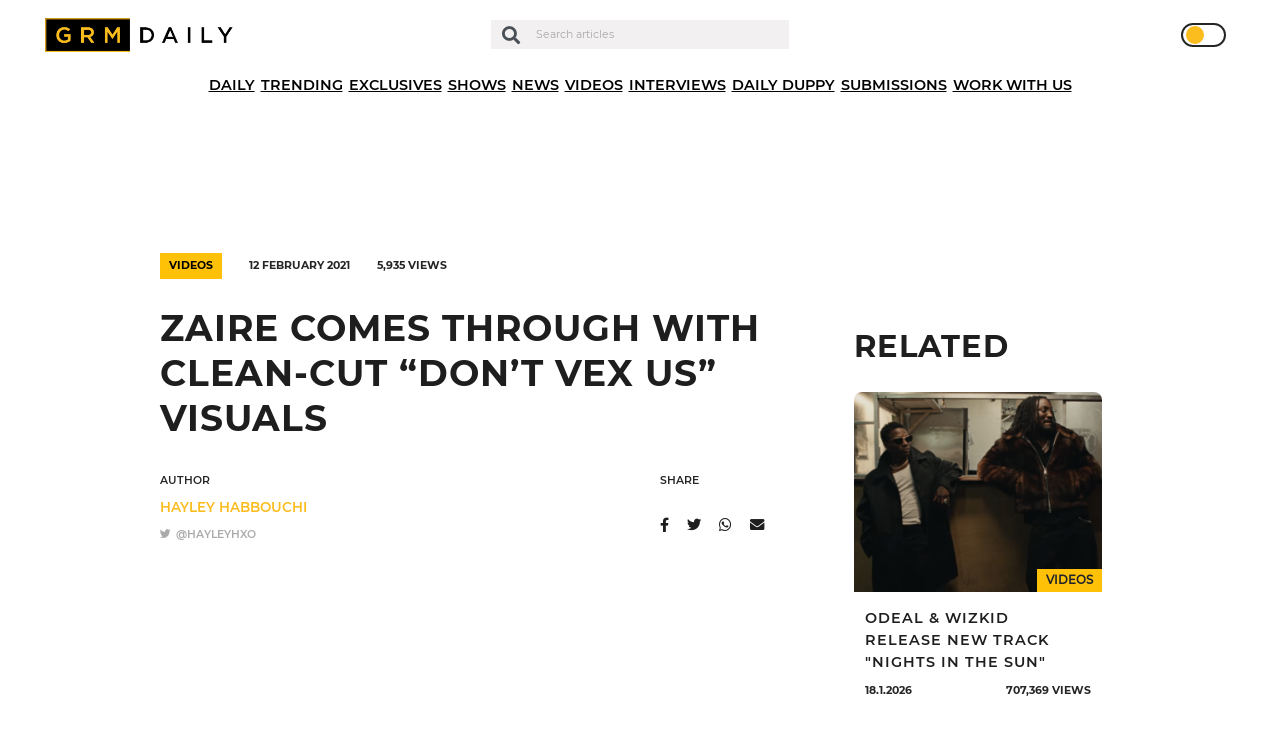

--- FILE ---
content_type: text/html; charset=UTF-8
request_url: https://grmdaily.com/wp-admin/admin-ajax.php
body_size: -273
content:
{"post_id":86755,"counted":true,"storage":{"name":["pvc_visits[0]"],"value":["1768789751b86755"],"expiry":[1768789751]},"type":"post"}

--- FILE ---
content_type: text/html; charset=utf-8
request_url: https://www.google.com/recaptcha/api2/anchor?ar=1&k=6LdEQDcpAAAAABynG0NWtVmPhlHL9NcY-zNSu5zT&co=aHR0cHM6Ly9ncm1kYWlseS5jb206NDQz&hl=en&v=PoyoqOPhxBO7pBk68S4YbpHZ&size=invisible&anchor-ms=120000&execute-ms=30000&cb=2ebppol7wngc
body_size: 48452
content:
<!DOCTYPE HTML><html dir="ltr" lang="en"><head><meta http-equiv="Content-Type" content="text/html; charset=UTF-8">
<meta http-equiv="X-UA-Compatible" content="IE=edge">
<title>reCAPTCHA</title>
<style type="text/css">
/* cyrillic-ext */
@font-face {
  font-family: 'Roboto';
  font-style: normal;
  font-weight: 400;
  font-stretch: 100%;
  src: url(//fonts.gstatic.com/s/roboto/v48/KFO7CnqEu92Fr1ME7kSn66aGLdTylUAMa3GUBHMdazTgWw.woff2) format('woff2');
  unicode-range: U+0460-052F, U+1C80-1C8A, U+20B4, U+2DE0-2DFF, U+A640-A69F, U+FE2E-FE2F;
}
/* cyrillic */
@font-face {
  font-family: 'Roboto';
  font-style: normal;
  font-weight: 400;
  font-stretch: 100%;
  src: url(//fonts.gstatic.com/s/roboto/v48/KFO7CnqEu92Fr1ME7kSn66aGLdTylUAMa3iUBHMdazTgWw.woff2) format('woff2');
  unicode-range: U+0301, U+0400-045F, U+0490-0491, U+04B0-04B1, U+2116;
}
/* greek-ext */
@font-face {
  font-family: 'Roboto';
  font-style: normal;
  font-weight: 400;
  font-stretch: 100%;
  src: url(//fonts.gstatic.com/s/roboto/v48/KFO7CnqEu92Fr1ME7kSn66aGLdTylUAMa3CUBHMdazTgWw.woff2) format('woff2');
  unicode-range: U+1F00-1FFF;
}
/* greek */
@font-face {
  font-family: 'Roboto';
  font-style: normal;
  font-weight: 400;
  font-stretch: 100%;
  src: url(//fonts.gstatic.com/s/roboto/v48/KFO7CnqEu92Fr1ME7kSn66aGLdTylUAMa3-UBHMdazTgWw.woff2) format('woff2');
  unicode-range: U+0370-0377, U+037A-037F, U+0384-038A, U+038C, U+038E-03A1, U+03A3-03FF;
}
/* math */
@font-face {
  font-family: 'Roboto';
  font-style: normal;
  font-weight: 400;
  font-stretch: 100%;
  src: url(//fonts.gstatic.com/s/roboto/v48/KFO7CnqEu92Fr1ME7kSn66aGLdTylUAMawCUBHMdazTgWw.woff2) format('woff2');
  unicode-range: U+0302-0303, U+0305, U+0307-0308, U+0310, U+0312, U+0315, U+031A, U+0326-0327, U+032C, U+032F-0330, U+0332-0333, U+0338, U+033A, U+0346, U+034D, U+0391-03A1, U+03A3-03A9, U+03B1-03C9, U+03D1, U+03D5-03D6, U+03F0-03F1, U+03F4-03F5, U+2016-2017, U+2034-2038, U+203C, U+2040, U+2043, U+2047, U+2050, U+2057, U+205F, U+2070-2071, U+2074-208E, U+2090-209C, U+20D0-20DC, U+20E1, U+20E5-20EF, U+2100-2112, U+2114-2115, U+2117-2121, U+2123-214F, U+2190, U+2192, U+2194-21AE, U+21B0-21E5, U+21F1-21F2, U+21F4-2211, U+2213-2214, U+2216-22FF, U+2308-230B, U+2310, U+2319, U+231C-2321, U+2336-237A, U+237C, U+2395, U+239B-23B7, U+23D0, U+23DC-23E1, U+2474-2475, U+25AF, U+25B3, U+25B7, U+25BD, U+25C1, U+25CA, U+25CC, U+25FB, U+266D-266F, U+27C0-27FF, U+2900-2AFF, U+2B0E-2B11, U+2B30-2B4C, U+2BFE, U+3030, U+FF5B, U+FF5D, U+1D400-1D7FF, U+1EE00-1EEFF;
}
/* symbols */
@font-face {
  font-family: 'Roboto';
  font-style: normal;
  font-weight: 400;
  font-stretch: 100%;
  src: url(//fonts.gstatic.com/s/roboto/v48/KFO7CnqEu92Fr1ME7kSn66aGLdTylUAMaxKUBHMdazTgWw.woff2) format('woff2');
  unicode-range: U+0001-000C, U+000E-001F, U+007F-009F, U+20DD-20E0, U+20E2-20E4, U+2150-218F, U+2190, U+2192, U+2194-2199, U+21AF, U+21E6-21F0, U+21F3, U+2218-2219, U+2299, U+22C4-22C6, U+2300-243F, U+2440-244A, U+2460-24FF, U+25A0-27BF, U+2800-28FF, U+2921-2922, U+2981, U+29BF, U+29EB, U+2B00-2BFF, U+4DC0-4DFF, U+FFF9-FFFB, U+10140-1018E, U+10190-1019C, U+101A0, U+101D0-101FD, U+102E0-102FB, U+10E60-10E7E, U+1D2C0-1D2D3, U+1D2E0-1D37F, U+1F000-1F0FF, U+1F100-1F1AD, U+1F1E6-1F1FF, U+1F30D-1F30F, U+1F315, U+1F31C, U+1F31E, U+1F320-1F32C, U+1F336, U+1F378, U+1F37D, U+1F382, U+1F393-1F39F, U+1F3A7-1F3A8, U+1F3AC-1F3AF, U+1F3C2, U+1F3C4-1F3C6, U+1F3CA-1F3CE, U+1F3D4-1F3E0, U+1F3ED, U+1F3F1-1F3F3, U+1F3F5-1F3F7, U+1F408, U+1F415, U+1F41F, U+1F426, U+1F43F, U+1F441-1F442, U+1F444, U+1F446-1F449, U+1F44C-1F44E, U+1F453, U+1F46A, U+1F47D, U+1F4A3, U+1F4B0, U+1F4B3, U+1F4B9, U+1F4BB, U+1F4BF, U+1F4C8-1F4CB, U+1F4D6, U+1F4DA, U+1F4DF, U+1F4E3-1F4E6, U+1F4EA-1F4ED, U+1F4F7, U+1F4F9-1F4FB, U+1F4FD-1F4FE, U+1F503, U+1F507-1F50B, U+1F50D, U+1F512-1F513, U+1F53E-1F54A, U+1F54F-1F5FA, U+1F610, U+1F650-1F67F, U+1F687, U+1F68D, U+1F691, U+1F694, U+1F698, U+1F6AD, U+1F6B2, U+1F6B9-1F6BA, U+1F6BC, U+1F6C6-1F6CF, U+1F6D3-1F6D7, U+1F6E0-1F6EA, U+1F6F0-1F6F3, U+1F6F7-1F6FC, U+1F700-1F7FF, U+1F800-1F80B, U+1F810-1F847, U+1F850-1F859, U+1F860-1F887, U+1F890-1F8AD, U+1F8B0-1F8BB, U+1F8C0-1F8C1, U+1F900-1F90B, U+1F93B, U+1F946, U+1F984, U+1F996, U+1F9E9, U+1FA00-1FA6F, U+1FA70-1FA7C, U+1FA80-1FA89, U+1FA8F-1FAC6, U+1FACE-1FADC, U+1FADF-1FAE9, U+1FAF0-1FAF8, U+1FB00-1FBFF;
}
/* vietnamese */
@font-face {
  font-family: 'Roboto';
  font-style: normal;
  font-weight: 400;
  font-stretch: 100%;
  src: url(//fonts.gstatic.com/s/roboto/v48/KFO7CnqEu92Fr1ME7kSn66aGLdTylUAMa3OUBHMdazTgWw.woff2) format('woff2');
  unicode-range: U+0102-0103, U+0110-0111, U+0128-0129, U+0168-0169, U+01A0-01A1, U+01AF-01B0, U+0300-0301, U+0303-0304, U+0308-0309, U+0323, U+0329, U+1EA0-1EF9, U+20AB;
}
/* latin-ext */
@font-face {
  font-family: 'Roboto';
  font-style: normal;
  font-weight: 400;
  font-stretch: 100%;
  src: url(//fonts.gstatic.com/s/roboto/v48/KFO7CnqEu92Fr1ME7kSn66aGLdTylUAMa3KUBHMdazTgWw.woff2) format('woff2');
  unicode-range: U+0100-02BA, U+02BD-02C5, U+02C7-02CC, U+02CE-02D7, U+02DD-02FF, U+0304, U+0308, U+0329, U+1D00-1DBF, U+1E00-1E9F, U+1EF2-1EFF, U+2020, U+20A0-20AB, U+20AD-20C0, U+2113, U+2C60-2C7F, U+A720-A7FF;
}
/* latin */
@font-face {
  font-family: 'Roboto';
  font-style: normal;
  font-weight: 400;
  font-stretch: 100%;
  src: url(//fonts.gstatic.com/s/roboto/v48/KFO7CnqEu92Fr1ME7kSn66aGLdTylUAMa3yUBHMdazQ.woff2) format('woff2');
  unicode-range: U+0000-00FF, U+0131, U+0152-0153, U+02BB-02BC, U+02C6, U+02DA, U+02DC, U+0304, U+0308, U+0329, U+2000-206F, U+20AC, U+2122, U+2191, U+2193, U+2212, U+2215, U+FEFF, U+FFFD;
}
/* cyrillic-ext */
@font-face {
  font-family: 'Roboto';
  font-style: normal;
  font-weight: 500;
  font-stretch: 100%;
  src: url(//fonts.gstatic.com/s/roboto/v48/KFO7CnqEu92Fr1ME7kSn66aGLdTylUAMa3GUBHMdazTgWw.woff2) format('woff2');
  unicode-range: U+0460-052F, U+1C80-1C8A, U+20B4, U+2DE0-2DFF, U+A640-A69F, U+FE2E-FE2F;
}
/* cyrillic */
@font-face {
  font-family: 'Roboto';
  font-style: normal;
  font-weight: 500;
  font-stretch: 100%;
  src: url(//fonts.gstatic.com/s/roboto/v48/KFO7CnqEu92Fr1ME7kSn66aGLdTylUAMa3iUBHMdazTgWw.woff2) format('woff2');
  unicode-range: U+0301, U+0400-045F, U+0490-0491, U+04B0-04B1, U+2116;
}
/* greek-ext */
@font-face {
  font-family: 'Roboto';
  font-style: normal;
  font-weight: 500;
  font-stretch: 100%;
  src: url(//fonts.gstatic.com/s/roboto/v48/KFO7CnqEu92Fr1ME7kSn66aGLdTylUAMa3CUBHMdazTgWw.woff2) format('woff2');
  unicode-range: U+1F00-1FFF;
}
/* greek */
@font-face {
  font-family: 'Roboto';
  font-style: normal;
  font-weight: 500;
  font-stretch: 100%;
  src: url(//fonts.gstatic.com/s/roboto/v48/KFO7CnqEu92Fr1ME7kSn66aGLdTylUAMa3-UBHMdazTgWw.woff2) format('woff2');
  unicode-range: U+0370-0377, U+037A-037F, U+0384-038A, U+038C, U+038E-03A1, U+03A3-03FF;
}
/* math */
@font-face {
  font-family: 'Roboto';
  font-style: normal;
  font-weight: 500;
  font-stretch: 100%;
  src: url(//fonts.gstatic.com/s/roboto/v48/KFO7CnqEu92Fr1ME7kSn66aGLdTylUAMawCUBHMdazTgWw.woff2) format('woff2');
  unicode-range: U+0302-0303, U+0305, U+0307-0308, U+0310, U+0312, U+0315, U+031A, U+0326-0327, U+032C, U+032F-0330, U+0332-0333, U+0338, U+033A, U+0346, U+034D, U+0391-03A1, U+03A3-03A9, U+03B1-03C9, U+03D1, U+03D5-03D6, U+03F0-03F1, U+03F4-03F5, U+2016-2017, U+2034-2038, U+203C, U+2040, U+2043, U+2047, U+2050, U+2057, U+205F, U+2070-2071, U+2074-208E, U+2090-209C, U+20D0-20DC, U+20E1, U+20E5-20EF, U+2100-2112, U+2114-2115, U+2117-2121, U+2123-214F, U+2190, U+2192, U+2194-21AE, U+21B0-21E5, U+21F1-21F2, U+21F4-2211, U+2213-2214, U+2216-22FF, U+2308-230B, U+2310, U+2319, U+231C-2321, U+2336-237A, U+237C, U+2395, U+239B-23B7, U+23D0, U+23DC-23E1, U+2474-2475, U+25AF, U+25B3, U+25B7, U+25BD, U+25C1, U+25CA, U+25CC, U+25FB, U+266D-266F, U+27C0-27FF, U+2900-2AFF, U+2B0E-2B11, U+2B30-2B4C, U+2BFE, U+3030, U+FF5B, U+FF5D, U+1D400-1D7FF, U+1EE00-1EEFF;
}
/* symbols */
@font-face {
  font-family: 'Roboto';
  font-style: normal;
  font-weight: 500;
  font-stretch: 100%;
  src: url(//fonts.gstatic.com/s/roboto/v48/KFO7CnqEu92Fr1ME7kSn66aGLdTylUAMaxKUBHMdazTgWw.woff2) format('woff2');
  unicode-range: U+0001-000C, U+000E-001F, U+007F-009F, U+20DD-20E0, U+20E2-20E4, U+2150-218F, U+2190, U+2192, U+2194-2199, U+21AF, U+21E6-21F0, U+21F3, U+2218-2219, U+2299, U+22C4-22C6, U+2300-243F, U+2440-244A, U+2460-24FF, U+25A0-27BF, U+2800-28FF, U+2921-2922, U+2981, U+29BF, U+29EB, U+2B00-2BFF, U+4DC0-4DFF, U+FFF9-FFFB, U+10140-1018E, U+10190-1019C, U+101A0, U+101D0-101FD, U+102E0-102FB, U+10E60-10E7E, U+1D2C0-1D2D3, U+1D2E0-1D37F, U+1F000-1F0FF, U+1F100-1F1AD, U+1F1E6-1F1FF, U+1F30D-1F30F, U+1F315, U+1F31C, U+1F31E, U+1F320-1F32C, U+1F336, U+1F378, U+1F37D, U+1F382, U+1F393-1F39F, U+1F3A7-1F3A8, U+1F3AC-1F3AF, U+1F3C2, U+1F3C4-1F3C6, U+1F3CA-1F3CE, U+1F3D4-1F3E0, U+1F3ED, U+1F3F1-1F3F3, U+1F3F5-1F3F7, U+1F408, U+1F415, U+1F41F, U+1F426, U+1F43F, U+1F441-1F442, U+1F444, U+1F446-1F449, U+1F44C-1F44E, U+1F453, U+1F46A, U+1F47D, U+1F4A3, U+1F4B0, U+1F4B3, U+1F4B9, U+1F4BB, U+1F4BF, U+1F4C8-1F4CB, U+1F4D6, U+1F4DA, U+1F4DF, U+1F4E3-1F4E6, U+1F4EA-1F4ED, U+1F4F7, U+1F4F9-1F4FB, U+1F4FD-1F4FE, U+1F503, U+1F507-1F50B, U+1F50D, U+1F512-1F513, U+1F53E-1F54A, U+1F54F-1F5FA, U+1F610, U+1F650-1F67F, U+1F687, U+1F68D, U+1F691, U+1F694, U+1F698, U+1F6AD, U+1F6B2, U+1F6B9-1F6BA, U+1F6BC, U+1F6C6-1F6CF, U+1F6D3-1F6D7, U+1F6E0-1F6EA, U+1F6F0-1F6F3, U+1F6F7-1F6FC, U+1F700-1F7FF, U+1F800-1F80B, U+1F810-1F847, U+1F850-1F859, U+1F860-1F887, U+1F890-1F8AD, U+1F8B0-1F8BB, U+1F8C0-1F8C1, U+1F900-1F90B, U+1F93B, U+1F946, U+1F984, U+1F996, U+1F9E9, U+1FA00-1FA6F, U+1FA70-1FA7C, U+1FA80-1FA89, U+1FA8F-1FAC6, U+1FACE-1FADC, U+1FADF-1FAE9, U+1FAF0-1FAF8, U+1FB00-1FBFF;
}
/* vietnamese */
@font-face {
  font-family: 'Roboto';
  font-style: normal;
  font-weight: 500;
  font-stretch: 100%;
  src: url(//fonts.gstatic.com/s/roboto/v48/KFO7CnqEu92Fr1ME7kSn66aGLdTylUAMa3OUBHMdazTgWw.woff2) format('woff2');
  unicode-range: U+0102-0103, U+0110-0111, U+0128-0129, U+0168-0169, U+01A0-01A1, U+01AF-01B0, U+0300-0301, U+0303-0304, U+0308-0309, U+0323, U+0329, U+1EA0-1EF9, U+20AB;
}
/* latin-ext */
@font-face {
  font-family: 'Roboto';
  font-style: normal;
  font-weight: 500;
  font-stretch: 100%;
  src: url(//fonts.gstatic.com/s/roboto/v48/KFO7CnqEu92Fr1ME7kSn66aGLdTylUAMa3KUBHMdazTgWw.woff2) format('woff2');
  unicode-range: U+0100-02BA, U+02BD-02C5, U+02C7-02CC, U+02CE-02D7, U+02DD-02FF, U+0304, U+0308, U+0329, U+1D00-1DBF, U+1E00-1E9F, U+1EF2-1EFF, U+2020, U+20A0-20AB, U+20AD-20C0, U+2113, U+2C60-2C7F, U+A720-A7FF;
}
/* latin */
@font-face {
  font-family: 'Roboto';
  font-style: normal;
  font-weight: 500;
  font-stretch: 100%;
  src: url(//fonts.gstatic.com/s/roboto/v48/KFO7CnqEu92Fr1ME7kSn66aGLdTylUAMa3yUBHMdazQ.woff2) format('woff2');
  unicode-range: U+0000-00FF, U+0131, U+0152-0153, U+02BB-02BC, U+02C6, U+02DA, U+02DC, U+0304, U+0308, U+0329, U+2000-206F, U+20AC, U+2122, U+2191, U+2193, U+2212, U+2215, U+FEFF, U+FFFD;
}
/* cyrillic-ext */
@font-face {
  font-family: 'Roboto';
  font-style: normal;
  font-weight: 900;
  font-stretch: 100%;
  src: url(//fonts.gstatic.com/s/roboto/v48/KFO7CnqEu92Fr1ME7kSn66aGLdTylUAMa3GUBHMdazTgWw.woff2) format('woff2');
  unicode-range: U+0460-052F, U+1C80-1C8A, U+20B4, U+2DE0-2DFF, U+A640-A69F, U+FE2E-FE2F;
}
/* cyrillic */
@font-face {
  font-family: 'Roboto';
  font-style: normal;
  font-weight: 900;
  font-stretch: 100%;
  src: url(//fonts.gstatic.com/s/roboto/v48/KFO7CnqEu92Fr1ME7kSn66aGLdTylUAMa3iUBHMdazTgWw.woff2) format('woff2');
  unicode-range: U+0301, U+0400-045F, U+0490-0491, U+04B0-04B1, U+2116;
}
/* greek-ext */
@font-face {
  font-family: 'Roboto';
  font-style: normal;
  font-weight: 900;
  font-stretch: 100%;
  src: url(//fonts.gstatic.com/s/roboto/v48/KFO7CnqEu92Fr1ME7kSn66aGLdTylUAMa3CUBHMdazTgWw.woff2) format('woff2');
  unicode-range: U+1F00-1FFF;
}
/* greek */
@font-face {
  font-family: 'Roboto';
  font-style: normal;
  font-weight: 900;
  font-stretch: 100%;
  src: url(//fonts.gstatic.com/s/roboto/v48/KFO7CnqEu92Fr1ME7kSn66aGLdTylUAMa3-UBHMdazTgWw.woff2) format('woff2');
  unicode-range: U+0370-0377, U+037A-037F, U+0384-038A, U+038C, U+038E-03A1, U+03A3-03FF;
}
/* math */
@font-face {
  font-family: 'Roboto';
  font-style: normal;
  font-weight: 900;
  font-stretch: 100%;
  src: url(//fonts.gstatic.com/s/roboto/v48/KFO7CnqEu92Fr1ME7kSn66aGLdTylUAMawCUBHMdazTgWw.woff2) format('woff2');
  unicode-range: U+0302-0303, U+0305, U+0307-0308, U+0310, U+0312, U+0315, U+031A, U+0326-0327, U+032C, U+032F-0330, U+0332-0333, U+0338, U+033A, U+0346, U+034D, U+0391-03A1, U+03A3-03A9, U+03B1-03C9, U+03D1, U+03D5-03D6, U+03F0-03F1, U+03F4-03F5, U+2016-2017, U+2034-2038, U+203C, U+2040, U+2043, U+2047, U+2050, U+2057, U+205F, U+2070-2071, U+2074-208E, U+2090-209C, U+20D0-20DC, U+20E1, U+20E5-20EF, U+2100-2112, U+2114-2115, U+2117-2121, U+2123-214F, U+2190, U+2192, U+2194-21AE, U+21B0-21E5, U+21F1-21F2, U+21F4-2211, U+2213-2214, U+2216-22FF, U+2308-230B, U+2310, U+2319, U+231C-2321, U+2336-237A, U+237C, U+2395, U+239B-23B7, U+23D0, U+23DC-23E1, U+2474-2475, U+25AF, U+25B3, U+25B7, U+25BD, U+25C1, U+25CA, U+25CC, U+25FB, U+266D-266F, U+27C0-27FF, U+2900-2AFF, U+2B0E-2B11, U+2B30-2B4C, U+2BFE, U+3030, U+FF5B, U+FF5D, U+1D400-1D7FF, U+1EE00-1EEFF;
}
/* symbols */
@font-face {
  font-family: 'Roboto';
  font-style: normal;
  font-weight: 900;
  font-stretch: 100%;
  src: url(//fonts.gstatic.com/s/roboto/v48/KFO7CnqEu92Fr1ME7kSn66aGLdTylUAMaxKUBHMdazTgWw.woff2) format('woff2');
  unicode-range: U+0001-000C, U+000E-001F, U+007F-009F, U+20DD-20E0, U+20E2-20E4, U+2150-218F, U+2190, U+2192, U+2194-2199, U+21AF, U+21E6-21F0, U+21F3, U+2218-2219, U+2299, U+22C4-22C6, U+2300-243F, U+2440-244A, U+2460-24FF, U+25A0-27BF, U+2800-28FF, U+2921-2922, U+2981, U+29BF, U+29EB, U+2B00-2BFF, U+4DC0-4DFF, U+FFF9-FFFB, U+10140-1018E, U+10190-1019C, U+101A0, U+101D0-101FD, U+102E0-102FB, U+10E60-10E7E, U+1D2C0-1D2D3, U+1D2E0-1D37F, U+1F000-1F0FF, U+1F100-1F1AD, U+1F1E6-1F1FF, U+1F30D-1F30F, U+1F315, U+1F31C, U+1F31E, U+1F320-1F32C, U+1F336, U+1F378, U+1F37D, U+1F382, U+1F393-1F39F, U+1F3A7-1F3A8, U+1F3AC-1F3AF, U+1F3C2, U+1F3C4-1F3C6, U+1F3CA-1F3CE, U+1F3D4-1F3E0, U+1F3ED, U+1F3F1-1F3F3, U+1F3F5-1F3F7, U+1F408, U+1F415, U+1F41F, U+1F426, U+1F43F, U+1F441-1F442, U+1F444, U+1F446-1F449, U+1F44C-1F44E, U+1F453, U+1F46A, U+1F47D, U+1F4A3, U+1F4B0, U+1F4B3, U+1F4B9, U+1F4BB, U+1F4BF, U+1F4C8-1F4CB, U+1F4D6, U+1F4DA, U+1F4DF, U+1F4E3-1F4E6, U+1F4EA-1F4ED, U+1F4F7, U+1F4F9-1F4FB, U+1F4FD-1F4FE, U+1F503, U+1F507-1F50B, U+1F50D, U+1F512-1F513, U+1F53E-1F54A, U+1F54F-1F5FA, U+1F610, U+1F650-1F67F, U+1F687, U+1F68D, U+1F691, U+1F694, U+1F698, U+1F6AD, U+1F6B2, U+1F6B9-1F6BA, U+1F6BC, U+1F6C6-1F6CF, U+1F6D3-1F6D7, U+1F6E0-1F6EA, U+1F6F0-1F6F3, U+1F6F7-1F6FC, U+1F700-1F7FF, U+1F800-1F80B, U+1F810-1F847, U+1F850-1F859, U+1F860-1F887, U+1F890-1F8AD, U+1F8B0-1F8BB, U+1F8C0-1F8C1, U+1F900-1F90B, U+1F93B, U+1F946, U+1F984, U+1F996, U+1F9E9, U+1FA00-1FA6F, U+1FA70-1FA7C, U+1FA80-1FA89, U+1FA8F-1FAC6, U+1FACE-1FADC, U+1FADF-1FAE9, U+1FAF0-1FAF8, U+1FB00-1FBFF;
}
/* vietnamese */
@font-face {
  font-family: 'Roboto';
  font-style: normal;
  font-weight: 900;
  font-stretch: 100%;
  src: url(//fonts.gstatic.com/s/roboto/v48/KFO7CnqEu92Fr1ME7kSn66aGLdTylUAMa3OUBHMdazTgWw.woff2) format('woff2');
  unicode-range: U+0102-0103, U+0110-0111, U+0128-0129, U+0168-0169, U+01A0-01A1, U+01AF-01B0, U+0300-0301, U+0303-0304, U+0308-0309, U+0323, U+0329, U+1EA0-1EF9, U+20AB;
}
/* latin-ext */
@font-face {
  font-family: 'Roboto';
  font-style: normal;
  font-weight: 900;
  font-stretch: 100%;
  src: url(//fonts.gstatic.com/s/roboto/v48/KFO7CnqEu92Fr1ME7kSn66aGLdTylUAMa3KUBHMdazTgWw.woff2) format('woff2');
  unicode-range: U+0100-02BA, U+02BD-02C5, U+02C7-02CC, U+02CE-02D7, U+02DD-02FF, U+0304, U+0308, U+0329, U+1D00-1DBF, U+1E00-1E9F, U+1EF2-1EFF, U+2020, U+20A0-20AB, U+20AD-20C0, U+2113, U+2C60-2C7F, U+A720-A7FF;
}
/* latin */
@font-face {
  font-family: 'Roboto';
  font-style: normal;
  font-weight: 900;
  font-stretch: 100%;
  src: url(//fonts.gstatic.com/s/roboto/v48/KFO7CnqEu92Fr1ME7kSn66aGLdTylUAMa3yUBHMdazQ.woff2) format('woff2');
  unicode-range: U+0000-00FF, U+0131, U+0152-0153, U+02BB-02BC, U+02C6, U+02DA, U+02DC, U+0304, U+0308, U+0329, U+2000-206F, U+20AC, U+2122, U+2191, U+2193, U+2212, U+2215, U+FEFF, U+FFFD;
}

</style>
<link rel="stylesheet" type="text/css" href="https://www.gstatic.com/recaptcha/releases/PoyoqOPhxBO7pBk68S4YbpHZ/styles__ltr.css">
<script nonce="O9vYc0Ddrkc9swiyq8g9Aw" type="text/javascript">window['__recaptcha_api'] = 'https://www.google.com/recaptcha/api2/';</script>
<script type="text/javascript" src="https://www.gstatic.com/recaptcha/releases/PoyoqOPhxBO7pBk68S4YbpHZ/recaptcha__en.js" nonce="O9vYc0Ddrkc9swiyq8g9Aw">
      
    </script></head>
<body><div id="rc-anchor-alert" class="rc-anchor-alert"></div>
<input type="hidden" id="recaptcha-token" value="[base64]">
<script type="text/javascript" nonce="O9vYc0Ddrkc9swiyq8g9Aw">
      recaptcha.anchor.Main.init("[\x22ainput\x22,[\x22bgdata\x22,\x22\x22,\[base64]/[base64]/[base64]/[base64]/[base64]/[base64]/[base64]/[base64]/[base64]/[base64]\\u003d\x22,\[base64]\\u003d\x22,\[base64]/w7wlw4DDmcOzw57CtVDChMOTw7Q0CjTDlMOYRRh4AcK6w4Ulw7cKLRROwrc9wqJGVBrDmwMSPMKNG8OPU8KZwo8iw5QSwpvDu2ZoQFPDoUcfw5djEyhrCsKfw6bDkhMJam/CjV/CsMOtF8O2w7DDvMOQUjANFz9aUz/DlGXCgkvDmwkjw7tEw4Z/wqFDXjczP8K/diBkw6RIODDChcKJIXbCosO0YsKrZMOqwrjCp8Kyw68qw5dDwpYea8OiUcKrw73DoMOfwoYnCcKTw7JQwrXCt8OEIcOmwodMwqsecFlyCh0zwp3CpcK5acK5w5Ypw67DnMKOPcOdw4rCnQLCszfDtzQqwpEmBcO5wrPDs8KAw7/DqBLDlSY/E8KifQVKw7nDvcKvbMOhw4Zpw7JJwrXDiXbDn8O1H8OccnJQwqZ6w5UXR08cwqxxw7DCpgc6w5tIYsOCwr3Dp8Okwp5aTcO+QT1fwp8lZMOqw5PDhwjDjH0tOC1ZwrQvwrXDucKrw6zDk8KNw7TDosKnZMOlwp/DvkIQNMKCUcKxwopYw5bDrMOtfFjDpcOjHBXCusOAfMOwBSh1w73Cgg/DgEnDk8KGw4/[base64]/wrAeEMOqKcOwwoLCjcOSDsO7UsOBwobCt8K0CcO6fMOSBcK3w5jCjsKvw4xRwpXDlwJgw6ZswoZHw6IPwp7CnSbDiinCkcOSwrjCqDw3wozDvsKjIn49w5bDm2jCiHTDhGnDozN+w5YWwqg0w5EtTwY3KCFaIMOWWcO4wpc+wp7CiHx3dQsLw7/DqcOOGsOvBW0AwqDCrsKWwoLDocKuwo0mw7vCjsO1I8K+wrvCrsK/NlIXw4TCrDHCunnCixLCnj3ClizCi1cLRUYRwo5fwrzDpE9hwq/CqMO1wprDmMODwrofwqsJG8OjwpprGERrw5ZjPMOhwoVuw4wQKFUkw64vUSXCtMOBOQ5pwo/DlQTDh8K2wo7CjsKgwrbDqMKAEcKrSsK/wo8JEB99FirCucKHbsO+ZcKRAcKFwp3DujbCpgvDgHRcRG1eNcKeYQHCriTDh1TDtMO7JcOxP8Obwoo+bUHDlsO0w47Dj8KQJcKewpxsw6TDtmrCnz5wGHxawrbDhMOmw5/[base64]/[base64]/w4F+w53DmW/[base64]/[base64]/[base64]/Dn8KnwpTCoMO1KwXDgcOPQsKRw6nDsQ3CrsKyHmJswq0qwrTDqcKaw6kBDcKSWQrDjMKVw5rDtFDDjsO3LsOWw7R5JxcGVBx7agoEwr7DnsKeAmRowq7ClgMmwqZGcMKDw77CmcKow7PCumYmXCtSchNBS2x0w4XDjBMzB8KMwoMyw7rDvBFtW8OTBcK/Q8KbwqPCrMO+Qm10SxzDhUEON8OPJ3nCiS41wp3DhcOxdsKww5nDhUvCpsKdwqVqwpZ5bcKiw7XDisOJw4h4w4/DscKxwojDmRXCkCjCsSvCo8Kmw5HDizfCo8OvwqPDvsKYOGI6w4F/wrpvRcOGLSLDgcKmXAnDpsOzNUDCph/DusKfAsO+Ing3wpDCumgfw5oqwrEWwqfCjAzDo8OtEsO6w5pPegIQdsOJQcK1fTfCtlAUw7Q4TlNVw57Cj8KcbkDCqETCk8K+JxbCpcOsaAh0DsKdw4jCmjldw5nDs8Kgw4DCsAwHfsOAWjkGWSgew6UPaVddXMOww7BIMypvUlPCh8Kew7LCh8O4w5R6Zw0/wo3CnAHCixvDhcOwwps5EcOZQXVdw6ZNMsKDwqEwIMK9w7Eow6rCvlnDh8ODTsOvCsKkDMKXYMKcQcO0woQ+AyzDsEXDtEIqwrx0w501fAkiHsKbYsOqE8KTK8O6UsKYw7TDgm/Cj8O9woA8XcK7PMORwo5+M8KvGcKrwrvDmUJLwoQaa2TDhcKkf8KKGcOvwpUEw5rDrcODYgBIYcOFcMOFJ8OTHCh+bcKQw7jDhTnDssOOwo1mKcKHM3MOSsOtw4/[base64]/DuTdYeMKYR1Q/woLDslF6wq/DvxXDsHBpwqDDsCwPMjnDhWdAwo/DoUjCtMKswqoMUcKowo5oYQfDvyTDrmtkcMKCw7MKAMKqBjRNET97DUjCg21dGcOoOMOfwpQldEcLwoM8wqPCnVdQFMOSX8O6ZBfDgyBXdsOlw5/[base64]/YcO1wp1Lw6RtwrF4w6/Do8KJJ8OewpYtw5sBYsOFI8Kuw6TDjcOtJHtaw4rCqlMjNG9zS8KWRCRxw7/DgGPChC1NZcKgRsOiQBXCi3PDvsO5w5HCrsOKwr0oDFHCikVVwpp9ZSgKBMOVa0JgDkzCkytsdk9ZESRtQVApPw3DhRM4WcKxw4Jrw7DCtcOTCMOywr4/w7xgNVbCpsOfwoVsMRDCmBpswp/DiMOaFsO9w45bO8KHwovDkMK2w6XCmxDCo8KBw5pxYAzDjsK/[base64]/Ci8Kowq53w5IEw5LDucOaMcKBb3jDgsOtwqp8GcOiXRd2GMKRXRIPJxRed8KfNWPCnhfCnxR7F1jCjUMYwolUwrAHw7/Ct8KJwo/Cr8KnRsKcdE3CsVTDrj8uPcKUfsKOYQgaw4zDiy1ofcK9w7VFwrkxwoNlwogRwqnCnMO3M8KfS8KlMlwRwro7w6Jow7HCln8tFl3DjHNfAk1aw6xMCjYwwqByZzvDrMKlMQMiU2IQw7/CvTpifsK8w4Ulw4HDssOcSQstw63DvCR/w5E5B0jCvG9pKMOjw6pwwqDCnMKVScOGOTLDuiJAwrLDr8OYNgYAw4jCtkcaw6rCmVjDq8KzwqEXJMKEwoVHRcOPKxbDrG9zwrFMw6c3wozClhLDtMKLIQXDjRTCmhnDiBLDn2VGwqdmV3DCuT/CoEgudcK/w6HDkcOcUS3DpBd1wqXDi8K6wrViKyjDrcKTRMKKB8ORwq1rFTXCtsKtZRjCv8O2WWt/EcO1woDClEjCjsKFw4zDhwXDlTxdw6TDnMK6EcOGw4LCjsO9w67DpBrCkBcNM8KFMlbCjmXDtzMHBsKpGDAcw4VnFCpeOsObworCvcKhccKtwonDkGEfwowMwqPClAvDncOPwopgwqvDmQvCiTrDr1pvZsK4fGbCjFfCjBPDrsOkwrskw67Cu8KVBC/DkmZyw7RoRsKrHEnDvwMfRW3Dt8O0U04CwoZpw5ROwp8Owo1yecKpBMOJw7kdwog8AMKucsOowrQUw7jDiQpfwpsNwoDDmsK4w5vCkxB+wpHCvMOiO8Kvw7bCrcOLw44cYDAvIMO2ScOHBl0Dw442HcOxwrPDlz86ISHCpcK/wrBXH8KWW1vDj8K6E2J0wp55w6zDjkvChHlUBlDCp8KMNMKOwpsfNy9QS107R8O2w49tFMOjAsK8QwJkw7HDqMKEwq1YK2TCrEzCgMKqOB1kQcKrSUXCj2bCuzl5TSMVwqnCtsK5wrvCtlHDlMOLwoQMM8Kfw7LDj2PCkcKRdMKBw5IYGsKbwozDvErDmw/ClcKywrbCmhrDqMOvbsOow7XCknA2GMOpwqZLccOkfG5tScK+w5B2wrdUw53Cjyc1wqnDklBrc2MDDsKlBDQ4LV7DoXJOSSl+EQU2XBvDtTLDmQ/CoyzCnsK8Kj7DqiDDsDdvw4/[base64]/woxiwrV0d8O3ZVXCsMKve1FfBsKBw4hhPFYAwoVzwrTCsFMeKMObwqx4w5IpKcKSU8KFwrLDtMKCSkfCsRnCmXvDu8OoKsKrwp1CNSTCqQPCucObwofCo8OWw43CmEvCg8OVwqjDpsOLwrbClcOmQcKHYlcTNyLCicOSw4TDsSxNWhZvIcODJSphwr/DhhnDt8OTwoTDtcONw7/DpVnDo1gSw53CoRXDilkJw7rClMKjU8KqwoHDn8OSw4tNw5Zcw6HDiF4kw6kBw5JVVcKnwoTDh8OaacKuwp7ChTrChcKDwrDDn8K3f3XCtsKdwpkaw552w7Ypw4IEw6TDhH/CosKvw5zDr8Kiw57Dn8Otw7dLw7vDkT/DvGwdwo/DhTfCm8OuJiBETi/[base64]/w6pDWcK7wpPCjjYhwrlRwrTDlRbCqTo9w7PDhB4qLUZoIXFuWsKtw7ANwoACZMO3wqwMwpp1ekfCvsKuw4Vbw750FcOpw6HDszlLwpfDnHvDjA1OI0sXw5kNAsKNLcK+w5clw5wzJcKVw6vCokXCqmPCssOpw6zClsOLUQLDhQ3CgwJ6w7Adw4IYaTobwq/[base64]/CiC0QRMKRMcKfwrRtV8OYeEQvUQDCmAQhwrTDiMKMw4pOwq8xNAdhKxnCtkbDp8Kdw48gW3ZzwpHDujXDgXlBZScuX8ORwrNhIxFEBsOjw4/DpMOlSsKqw5FgBGEPK8Kuw5kBKMOiw6/DhsO8W8OpKhUjwrHDhHnClcOWOn3DscKbaG51w5fCjX/[base64]/ChUUHw7B3w77DgcKkcsOhDzvCksObwpATw4XDlMOmwoHDoXYAw5HDscO/w48xwrLCs3hRwqRPKcO2wr3CnMK7PgfDu8O2wpZpRcOtJMO6wpnDgzbDtSgow5PDj3lmw6t+LMKBwoc0CcKoZMOrP1Bjw5w4FMOLFsKhaMK7fcKUJcKoQgcQwoVcwpfDnsOfwqPCi8KfWcO6ccO/bMOHwqvCmjMcAMKwOsKZG8K3wpQ1w7jDtmDCpBVdwpFcZ2nCh35yWnLCh8KZw6MhwqIUD8O5RcOxw5LCssKxDFvCv8ORScOxGgMFFcOvRyFgXcOcw60Uw73DrhPDmzrDkT18OFQAc8K/[base64]/GgfCgcOwT2Bkw5hrQ8KZw6B0w5BIXGgrw4fDlTrDviXDocOxG8OFH0jDmTlsdsKrw47DtcO3wofCqDRqJC/Co0DCiMO8w7bDpHjDsCTCpMK5GyHCqkzCjnvDlxnCk0bDpsK9w60oeMK+Ii7CiklfOhHCvcKFw7cowr4HScOWwqElwoXCg8OEwpE2wr7DisKqw5bCml7Dmy0AwqjDpgfCkz9BTWBFLXYvwp0/cMOAwoNmw4BUwp/DryzDn09NJAt9w4jCgMO3OB8ewqjDkMKBw6DCmcOjDzPChcKdZ2vCjhPDnUTDksOAw6rCvAtcwqgZUj8LO8KdCTbDvXQuAnHCncKdwqXDqMKQRSDDusKAw4JyKcK7w7jDqMO6w4LCp8KvKcO/wpdQwrMqwrXCjsKKwpvDp8KWw7LDlMKPwpbCvWRhCyzCgMOVSMKmBUlswq93wrHCgsKMw4HDiDfCvMKkwoLDmR5xK1YWFVPCu0bCmsOgw59EwqAYCsK1wqnDhsOBw6MAw51Zw4w8wox4wr5IL8O4CsKLPMOPdcKyw5Q1VsOmWMONw6fDrT/CicOLL0PCq8Oiw79Cwph8fVZRXwvDmGQJwq3Cj8OLP3c3wpbClCHDgH8jasKaBmJ6RSA4G8KafUVGFsOYNMOdClLDssO0MCLDjsKtwp4OYw/Cp8O/[base64]/wqvDgMO5w7FWX8K+McOBwoAIw4hkQBvCqsO3w5vDmMKzbG0uw7oxw7zCkMKUc8O7NMOqYcOaN8KUMGEjwrowBUU4EW3Cm0N/w6HCtyZKw7xqFD1WXcOAGsKBwrcSBMK+IAYzwp0HRMOHw6F2R8OFw5dzw4EKQgrCsMO9w7BZN8K5w5JTSMONFR3CnhbCv0/DhFnChhfCmXh+asOwLsODw40geg0YAsOnwr7DqC9oRsKVw7k3G8KnNsOzwqgBwoU5wpIqw4/DhkrChcOBO8K/AsOURTrDksKdw6djKHTCgGhKw6AXw4fDlntHwrBjQUtzZ2jCoRU/FMKmEcK4w6hUTcOIw77CgcOAwrIqPhDCocKSw5fDs8KKYcK7CSBeKmEGwpIAw58Nw516wq7CuC/Cp8Kdw5EOwr5mIcKIKCXCnh9QwpzCrsOXwr/[base64]/Ctw1owrtXEcKzNMKzwrPCqioALzzChXrCqVULw6xuwr7DiDkgQjtRL8KBw49yw4s8wo41w7nCrGXCuVbCn8Kcwo/[base64]/fS7Cr3huwpsQw5/[base64]/DrsK8wq3DqsK1wqnDmwtjw6fCtMOMBMOrw45fw6psNMK8w4x6McKnwoTDr0HCmMKJw6vCuQ8rJsOLwoZXJgDDnsKJF13Dh8OdB1hwdgbDgFLCr1Iww7oGVcKxYMOCw5HCu8KHLWzCp8OswqPDhsOlw5lSwrt1N8KSwrDCuMK/wpvDq1rCm8OeFiQuEi/DtsK7w6EAQwZLwpfDslUrX8Kiw7NNWcKAeRTCmhfCtz/[base64]/[base64]/wohlwp00V8OMwp17S27CggJ1w7wPXcO8aHTCvx7CizbCjGh9DMK2aMK0csOle8Ona8OHwpMtDF1NFmLCiMOLYA/DnsKQw6/[base64]/Dj8K+w6rDmcKWHcKLbGdgYBjDosKxQRbDh3ctwoPCpHhQwowvPFV6QgVuwqbCgsKoAghiwrnCnWJiw7JFwpDCgMOxUADDqMOtwrrCo2/Dtxt3w4XCtMK/CMOHwrXCucOUw7Z2woZLDcOHGsOdJMODwo3DgsK2wrvDgmDCnRzDisODUMKWw7jCiMK/cMOtw78uHwXDhB3Cm1QKwofCqAwhwp/DpsOhd8OhZcODaxfDkXrDi8OBMcOUwo8uw5vCp8KKwpHDqBUpRcKSN0XCqVjCunLCvTvDi18kw7gdIsK/w7DDi8KvwoNuYhLDp2JIM0HDgMOhZcOBazVZw7ARXcO9UMOWwpfCk8O/MQzDiMKpwr/DkTBtwpXCuMOONMOsUMOMEhDCiMO9YcO/IAslw49AwqrCmcOVL8OcHsOlwqHCvTnCo34Cw6TDvh/DrwVCwq7CoygswqRJXE82w5A6w497KkDDnTHCmMKtw7/CtH/ClMKSNMOrBlduFsOWZcOewr/Do0zCrsO6A8KCHRfCnMK9wrzDjsK2NRLCl8OETsKTwrMfwoXDt8OZw4fDu8OGThHCiVrClsKbw7k4woPCrcKzZhozIktJwrnCpURhKQ7CjAZLwr/Do8Ojw6w7AMKOw7EHwo8AwqknWnPCvsKxwoAuKcKqwqktXsK+woFhw5DCrB9nf8Kmwr/ClcONw7Jzwp3DgRbDulcBFxAXQ2nDgsO4w759XR4AwrDDrcOFw7XCrHzDmsOMTlBiwobDpkNyP8KqwrzCpsOndcO3WsObwobDnXlnMU/DiyDDjcObwpfDh3vCrcKUKA3CrsKEw7YKUnHCtU/DggfCvgrCqjVuw43DgGJHQA8dbMKhVDIndR7CkMK0cXArQMOhFMK4wr0Gw7kST8KNbCwRwovCqcOyKU/DkcOJDcKawrwOwqQuUH5pwrbClEjDjxdUwqtVw6ABdcOTwrdSNXTCnsK7P3AuwoHDnsK9w7/DtsOtwoLDlF3DvwLCnlzCukjDlMKqB13Dt1NvDcKTw7Apw4bCh0TCjsOWDnjDvknDuMOyWMOqJcKEwoHDigQgw6cdwqgeDMKaw4l+wpjDhEHDv8KdEGrCiicpQsOeCWHDswshRn5JQ8KDwq7CocOpw790LEjChcKnTjxvwqI1O2HDq0HCpsKQWMKhasO/YMKlw5/[base64]/C8Ojw6UtwpfCsD5ywoM1woFnwpzChwF5EQhQM8K0woTDkxbCmMKdwpzCoD/CtGHDqnkEwpfDozBfwqHDoGEEK8OZA0hqFMKkQ8KSLnzDssOTMsOOwozCkMK+NBBrwoRlcAtWw55Zw6TCrMONw5PDrwPDrsKsw4l3d8OSa2fCpsOIVl9Hwr/Cu3rCgcKrPcKleVVuGyHDpcKDw6bDtnfCpQrCiMOAwqo8B8Ozw7jCmDDCiW08w4RpSMKYw6bCpcOuw7vChcO9JirDlMOdXxzDrgxSMsKEw7ZvCGFEehk7w5pBw7cQd3ZnwrHDpcOiXnDCtRU/ScOOWXnDrsKpJMOUwqUwFFHDscKCdXjCvcKqGWdEYsOKPsOGHsOyw7/Cp8OQw49PJcKXMcKOw61ePk3DpMOfQUzCtGFQwoY/wrN0ElbDnEtGwpFRTw3ClHnCs8KYwoBHwrpDAsOiEsK9FcO+SMKBw43DqMODwoHCg2Y/w7MjLQ1MYlQaQ8KLHMK3dMK6BcONWDtdw6UgwqnDt8KgO8O+IcOBw4YbQ8Oqwo1/wpjCn8OAw64Jw6wDwpXCnh0FdnDDq8OyJcOrwqLDhMK3bsOlPMObcnbCtMKmwqjCvUxfw5PCtMKRHsKZw7UOLcKpw4jDoXIHH3UJw7M2FnvChmZYw5HDk8K6wrQ3w5jCi8OkwqbDq8KXTVjDlzTDgw/[base64]/woUIwoHDmcKQwodJPUclaMO5w5xNwpMWbxV1ZMOAwrQVPHImdUvCmELDj1sgw5DCqBvDrsOFGjtxOcOpw7jChjnCm1k/DUHCksKxwrEHw6Bff8K2w7PDrsKrwpTDo8O+w6/Cr8KJGsO/wrTDhhPCmMKTwrcFXMKDIWtYwonCuMORw7HCqizDjmVQw5HDnU0cwqVCw47Ck8K9MwvCp8Otw6R4wqHCnEMBVTXClE3DvcOww67Cn8KWTsKtw6lQG8OOw4rCtcOxFD/Dig7Cq0ZMwoXDllLCucKjWThwP2fCqcO8R8O4VhfCmRbCisOEwrEpwpnChyPDuDVzw4rDhknCmTfDnMOresKTwpPCg29LPTTDojQvA8O7PcOvd1J1CyPDrBAuUHnDkBsowqMtwpTCpcOlNMO1wpLDncKAwp/Do0EtJcKwRDTCmhwRwoXCnsKSflU9SsK/wqAVw44gKy/DoMK5QcK4VkPCpHHDtcKbw4JqJHY/D2JUw4RSwox4woDDj8Knw5vClAfCnw9MDsKmw6YlbDrCrcOuwrBgAQdnwrgkXMKiUAjCmSIcw4/DtgHCkTM4PkVRBBvDpho9wqDDj8OnOwhkE8K2wp9kXsKSw6vDkU4bFEIhU8OBRsKwwpTDpcOjwokJwrHDoAvDpcKfwpUywopTw5UCRXfDkHc3w6HCnkXDi8Kud8K1wpkfwrvCisKaIsOQP8KhwqlOUWfCmTRRCsK1fMOZM8OjwpgkM2HCv8OzS8K/w7fDmcOewrELBw55w6nDhMKPPMODwqADQnjDlCzCjcKCXcOaQktbw7/DgcKCw70hWcO1woRaZ8OjwpNlHsKKw79dScK/bRsIwpN5wpzDgMKhwrLCn8OwdcKJwpvDh39Dw6LDjV7CoMKLP8KbfsOZwrc1AsK+CsKmw5gCacOWw5zDmcKnX0QGw7pQVcONwqptw49/wq/[base64]/w50Kw4bClsOBw5vDosKLw4FSbQ8VCsKhOloyw7/CuMOqEsOYeMORG8KzwrDCgCQ8BsORcsOtwrNhw4TDnmzDoyfDksKbw6/DmEZfPcKqMUpvHgXCjsO6wrIRwpPCssKCJ1vCiVYHEcO6w5Nyw4FowoJKwo7Dn8KYS3PDisKtwrTCrG/CsMKiW8OGw7Zow6TDjG/CsMORCMK1RElpTMKcwpXDsldAZ8KWY8OXwrtcYMOpAjQxLMK0AsOjw43DkBMcKwEow5fDh8KhRV/Cr8OOw5PDuhTDuVjDow/CqBAfwqvCkcK8w7fDgygsCkFNwrRUZ8KBwpYMwrDDtR7DsA7Dr3oYUijClsKDw5HDmcOFTC3DslDCslfDgw7CucKcTsK4CsOZwoRiNsKdwopcf8KqwrQfesOqw6RCVFhfVkrCmMO/LxzCqmPDgzTDn1PDomoyDMKKPlcgw63DrcOzw7xwwpYPMsOkX27DoQLCksO3w4ZTSgDDocO6wrdiXMODw5fCtcKhRMOYwoDDjyJvwrzDs2tFM8OcwqfCkcO1BcK1J8KOw6omSsOew5Z/J8K/wo7DqQbDgsKbFULDo8K/VsOQbMOpw67Ds8KUSQDCtcK4w4LCi8OnL8KMw7TDjcOqw69bwqosNUgSw6psaGFtRT3DkyLDssKtMMOAWcOiw7pINMOnPMONw50MwoPDj8Kdw5XDpCTDkcOKbsK7WgFAQh/Dn8OQQ8OSwrzCjMOtwo5+w6rCpAgULlzCghEdRwU/[base64]/w7/[base64]/DsKKXsK5w7vCvxjDp8KEw67DoEMMSStVw7/DksK/[base64]/CngoCYBpwPyTDv8KUw5zClMKGw7Z+ccO5Y01DwonCiCFaw4TDs8KHHy7DncK4wqRDOVXCo0Vww7J2w4bCgEgDEcOEbGQ2w7wOK8OYwqk4wqQdB8O4UMKrw55HDFTDr3/Ct8OWMMOZLMOQOsK9w7/Dk8KNwoYuwobCrXEIw7TDlA7CkGhRw4UKNMKzLiHCgsO9wrjDqcKsVsKpfcONHBwJwrVgwoo6UMOHw4/DrjLDqSFYK8KYFsKzwq7DqMKpwoTCpcOCw4fCscKEUcOBPRp3GMK/NTbDjsOIw6gGaDATLlDDhMKqw6XDoD1Zw5Rmw5kWRjTCgMO0w57CpMKRwrlnGMKnwqjDj2nDuMOwOzghw4fDrWA7RMKuwrM/w646XMKGZlh3QkpEwoJtwp3CqlgKw4rCnMKpDn7DjsO5w7DDlsOnwq3ChcKdwopqwr5/w7fDuXNcwonDpFMAw5/[base64]/[base64]/CtsKIwqwyDMOgOF/Dt8OhwoHCqcOCwqnCvyPDhx3Dp8O1w6TDkcOiwo0swqpGH8Oxwpc+wqJNZMO4wp4PZsK4w65rTcKEwoFOw6Raw4/CqSLDlkXCoXbCr8OvJ8K6w7ZlwrLDr8OUCsODDjJTVsKVfS4qe8KgOsONe8OuPcKHw4PDmGzDlsKow6PChS/DrRhfdQ3CvioUw7xxw6s6wqDCrizDqR/[base64]/CtHzCnsKIJMOpNMKHUi3CocKOT8OlNl7CtQPCvcKECcOTw6fDthcxEjlrwpzDi8K/[base64]/CnsObwoPDoHDCo2jCj8O6w6J1wpjCt8OARcKowq4kdsKZw73DoRUCOMO/wpQWw69cw4TDn8Kbw7x4SsKdDcKjw5rCiXjCjE/CjydcARR/Am7CnsOPO8OeBTlVMGrClzR7BH5CwrgSIEzDlgtNJjjCinJ9w4BpwpV4MMO1YsOYwqPDo8O1W8Kdw4olEB4dZsKXwqLDsMOvwqAdw6ggw7TDgMKUQcO4wrgxS8KAwohdw6/CgsO+w5hMRsKwcsO8dcOIw7ZRwrBGw75Zw4zCqy0bw4/[base64]/[base64]/w4FOXMOUwr1Nw57CkcKCwr3ColfCjwYBcMKAwqt1TsOaCMKuSD42SG9ew6PDqsKyRGw1V8O4wpsOw41hw5wWPG5yRC8FCMKOb8OPwr/DksKfwrTChGXDp8O5PsKpGMK3DMKtw5PDj8Kdw7zCvQPCpgMgJ39pVRXDuMOBQcOxAsOdPMO6wq9iOG9QbTTCjl7CqwlJwqzDsiNofsKfw6LDq8Kswpsyw7l1wojCssKNwpzCpMKQKsKxw6/CjcOcwpYqNT3DlMKmwq7Cg8OUCDvDksOFwovCg8K+PxbCvi8uwrEMGcKEwrvCggAew6cLYMOOSSoMcn9IwrDDunNwL8OvWcOABEQ1QzpmNMOIw6bDmMK/f8OUKCxsIyHCoyZJXz3Ct8KWwonCjG7DjVLCr8O+wrvCrSLDpRzCncOOF8K8PcKBwojCssOdP8KWVMOnw5rChyvChkbCnXs9w4TCi8KycQRAw7HDsx91w4EBw6tswpRTDmxswroKw4VxUCpTK0PDqULDvsOhKxNqwqMDYgnCt3E6BcO7F8Oww5TDuC/CvsKSwqPCgMOiesOQSiTCl3Niw73CnXLDt8OAw4kEwovDv8KOETTDtFAawqrDt2RILhDDisOKwqICw6XDtAZYGsK1w49EwozDlMKMw4vDtGUIw6fCocKUwqF7w752A8Olw73Cg8K4P8OOUMKIw73CgcKgwq8Ew7/Ck8KrwoxXf8KWdsOMFsOHw7DDnxHCtMO5EQ/CjHrCtVQrwqLCk8KHDcO8wpA6woczGUMRwpJFNsKdw4xMHkg0w44uwqjDpX7CvcKpGkoWw5HChQ5IHsKzwrjDlsO2w6fCoVTDoMOCZxRfw6rCjjUkYcOWwrpiwqPChcOew5tsw7F1wpXCg0ptVGjCn8OoIFVRw7vDtcKgfit/[base64]/GnwMMwMjd8KkdsOewo/DpHjCnMKuw68cwo7DnADDuMOtdcO3AMOQDHpnYEYYwqMHTnHDt8K6fDlvw4zDqUUcY8OVXxLDkzjDi1ALCsOiPSDDvsOnwprCgV0sw5DDijBIYMOXIn1+VVjCgsOxwr5kYG/DmsKywrDDhsK+w7BRw5bDvMOXw4LDu0XDgMKjw7LDrxDCiMKVw4XDncOSDGfDjsKxGcOMwqM8QMOtBcOEEsORMnZWwoAtdMKsGHbDgzXDiTnCrsK1fT3CnQPCmMOUw5LCml7Dh8Ouwp8oG0giwoAmw40/wo7Cu8OGRcK/[base64]/[base64]/HQ/[base64]/CvsKywp93wrvDscKKwofDlEMRdThNwqk0w4XCiCc5w6AGw6Uww67Dp8KlVMKkWMOHwpbDqcKTw5/CmiFAw77DlMKOaRIDasKgADjCpizDjwvDm8KHfsOgwoTCnsOeAwjCvMOjw4h+EsKFwpLCj3/CnsKxaHDDnUXDjwfDik3CiMOjw5J7w4DCmR7Cn3EKwrIFw7hWFsKGe8Kcw69ywqJAwrLCn0zDuDUUw7rCpH3ClFbDiyYCwoHDusKnw7xDCl3DvgrCpMOLw54lw43DuMKSwojCuWvCocOLwqPCtsOhw6sNMDXCg0rDjBksAUTDpWIkw6Iyw5fDmUXClkLCu8KGwo/[base64]/DnCUOOWg1w53Dp8KBKCx6w4Zyw4dwwpLCiAbDtsK4SyfDjsOKw5s8wpETw6d+w6fDlgQYHMK7RMOdwpx4woVmNcOLaXcyI1/DiXPCrsOUw6TDll8Gwo3CvlvDksOHKlfCgsKgCcOqw50CXmjChWQRbGLDnsKve8O+wq4pwpdSBw9Uw5rCu8OZJsKfwpt+wovCu8KSasOMbjkEwrYqQMKjwo7CuUrDsMOTbsOGcUvDuHxSG8OKwocIw4DDl8OCCGVCKmFGwrV6wqgCQcKww6kxwqDDpmMAwr7CvlFAwo/CoAN8Z8O5w57Du8Knw7nDtgIMAkfCvcKZCT9uf8K4OxXClXPCnMO5W3nCiwg7OB7DnxDCi8OXwpDDlsOFCE7CuD0ZwqLDkAk6w7HCn8KLwrdlwonDnjRmcknDt8OGw5UtMsOGwq/Djk/[base64]/Dm8OlAGYiIsO+w5QqwrDDkGnCukN+w5vCgcKqwp1/[base64]/[base64]/Zi4QKMKwwotGw7Ylw6DDgAYwwq9hNcKCBTfCqsKICMOyQ0PCkDLDoDgRGDRSEcOBOsOdw7Mew5hVHsOmwpjClFwBO3bDgMK7woldA8OMACDDp8OZwoXCncOSwr5FwpFTc3xLKmTClwzCkEvDolLCtMKWTMO9c8O4KH/Dq8OVTSrDqmxydHPDmcKadMOUwogKPHErUMOpS8KbwqgSesKfw73DhmYyGR3CnBVUw6wwwqzCkUrDinVRw4JDwq/Cu3vCscKMZ8KFw7nCiAQKwp/DiEl8TcKzcgQaw71Ow4Ymw7ZHwq1LeMOhAMO/dMOGRcOOaMOFw43DmEbCuHDCqsKswpzDn8KmWkjDrw47wrnCg8KNwrfCp8OBMD9twpx2wq7DuxIJUcOew4rCqiISw5Z4w7IwD8Ogw7XDs1ggT1JJbcK/PMO6woR8BMOSdF3DoMKvJsO8P8OJw6oMacOATsK8w5hDdSDCsxTDlB1lwpdtWEjDkcKieMKBwo8aUcKGCsK7NlbChMO5bsKLw7HCr8KmNk1kwrBTwo/[base64]/CoMOMVcKWwobDqsKObjbDpsKFKwTChcKBw47CjMOjwqYucMOEwqYpN1zCrALClGrCn8OhU8K0HcOnfm9YwqbDtQZywpLCixdTXcOAw4cxBWAbwojDlMOGEMK1LBdTWl3DscKbw6pMw5HDhFbCrVnCpQbDuXtJwqzDtsOFw6QfJcKow4/Cv8KDw7sUesKxwq3Cj8K3TcOQR8Osw79vNg5qwrDDu3/DusOtU8Ofw68Rwo4KA8OeVsO4wq8bw6wFTkvDhBNow5fCujcSwqsGEnzCoMKxwp/CqkXCkBFDW8ONYwrCtcOYwqDChsOCwqHCiXUSH8KUwoQlUlbCk8KKwrpYPzAJw67CkMKcNsOAw4F8QFvCscO4woVmw6lRbMKGw4fDvcOwwrrDsMO5TnjDo154OUjDiWlpTDgzOcOQw7cLS8K0VcKnY8OOwpUOQ8KKw74rF8KeV8KnVFwEw6/Dv8KpKsOVSiU5YsOqacOpwqDCsCEiYhF3w5N0w5fClcO8w68fEcKUNMKFwrEVw57Cl8KPwp86ccKKZsOZIy/CksKBw5JDw5JANWhkXcK/wqEZw4cqwoNQSsKuwpIjwrxEMcOUHMOnw71DwofCi3fDicK3w7jDscOgPFAia8OVVjbCv8KSwphowp/CoMObDMKmwoDCmsKUw7gsSsKTw7ghRibCiRIHZ8KewpPDo8Oqw5MxdlfDmQjDnMOoTlbDixB1R8KIIUTDoMOaTcO+PsO1wrBgEsOyw5rCrcOfwp7DtzBGLw/DigIXw7ZPw4EGTsKjwrvCgsKAw58Tw4fCkTYFw4/Co8KkwrPDtW8uwqtfwpdbQcKrw5PCtyvCiEfDmMO8X8KRw6LCsMKCVcOmwpPCpcKnwpR4w5QSdmbDi8KrKApIw5TCqcODwo/DlMKswqRnwr/DvcOfwoANw4PCkMOAwr7CscODbQxBZ3fDgsKmI8K2JybDpCRoBX/DslhbwobCl3LCh8KMwrl4woQ9SRt8U8Kawo1zJ0EJwo/Cqg8uwpTDocOUcTdZwqUmw4/DksONH8O+w4XCj2FDw6vDgcO5SF3Ci8K3wqzClxYBOXhrw4V/IMKCVT3CliXDqMKsCMK9GcO+woTDsxLCqcOgVMOVw47DucKgfcOcwq9Lw4zDgyl5bsKHwodmEg/DoErDocKDwo7DocOXw7pLwrHChVNOZcOGw6J1wrtmw7hYw7nCvcK/AcKSwofDpMK/d0wOYTzCp0BTAcKhwpEvUjYrfxfCtwTCq8KSwqEObMKhw6VOasOPw7DDtsKoVMKHwqdswrZQwrfCpk/CkCPDrMO0PcK6bsKqwpTDsj9QaX8mwrfChsO4dsOXwq0kHcOVYjzCtsKyw5vCoDLCkMKEw6vCicOgPMOWUDpxbcKtGyBLwqd1w4DDoTh3wohEw4skXznDkcK9w6V8P8KzwpzDugNycsK9w4jDu33ClwM/w5QfwrwbDcKvfU4pwrnDh8OhP1p8w5Iyw7/[base64]/[base64]/Dh05RV0zCjx1UeiY2F3jCv2PDhgTDlTfCu8KxWMOSFMKrO8KdEcOKE1o2OzR5WMKESWc+w4XDjMObXMKEw7h4w48WwoLCm8OjwpFtwrHDr2bCmMKtBMK3wp5fICcjBBbCoRkRGjrDugTClmcMwo0uw6zCrjY+QcKKNsORb8Kkw5nDpkViM2vDl8Oyw58Ww74iw4/CqMKcwoRSTlg1J8K4e8KGwqR2w45bwo08SsK3wq1Jw7ZWwp4/w6XDosOFIsOvRi5vw4HCp8KHFsOpPQvCssOiw6PCscKAwrs1BcKGwpXCvH/[base64]/DnIGPUVzcMKXICgXwoAPw7HDv8KuwpwmGzBEw6c+MTl2wpXDvcObOEHClUtYEcKgbXBJIsO2w77Dt8K/[base64]/CusO/wr/Do8O7w53Co8Oww4ALw7PCq8KWa8OIYMOEPCfDlFbDjMKLXzbCv8OuwqHDrcOPM2EfHVYrw5ltw6dqw6JJwrxVKwnCqHbDlnnCuFk1c8O7ND55wq0YwoTClxjCssOpwqJIasKhCwzDmRzCvsK2SlLDh0/CthUoV8OpAGY4bXrDrcO2w588wrw3XcOUw5zCg2bDm8OBw78vwqfCql3DuA0mcyrClHc2WcK6OcKSP8OTNsOAK8OCRkbCp8Kme8OQw7LDi8KUCsKGw5VVLkrCk3DDiSbCvMOiw59WLUPCsivCmlRSwohcw5FzwrhackVTwrY/[base64]/[base64]/CvW7DkAnCq03ChsONw5rCuyvDisKMT8ODaDrCv8OeScOqJXkNNcKdY8KUwonDjcKdVMOfwqXDl8KnAsOGw79ZwpHDocKww5Y7H2zCr8Klw654RMKfTinDp8KgUw3CrgsJeMO6AEfDgREJWMOXGcO6XcOzX3U6RBMCwrnCjW0Ywq05L8O7w4fCscOJw7NMw5Bpwp/CpcOlCMOEw49BV1/DusKqBsKFwrA8w5NHw7vCs8Oiw5oMw4/Dl8OAw7hzw5DCusK3wr7ChcOkw5ZkLF7Dp8OlCsOgwpjDkVt2w7DCl1h4w5Vbw5MEDMKzw5ACw7JVw7DCiyNowpnDhMKCdiTDjx9XMmYTwqpRMsO/VgsYw6Zjw6jDtMOlDMKdRcOMVh/DgcOqORPCo8KWCmQjP8OYw5bDpALDr2cmNcKhVl3CicKSXjFSSMKGw4HCuMOyNlB7wqbDpwXDucK5wrbCisK+w7QTwqrCmSUlw68Ow5huw4UfeynCrsKAwoIwwqVbNEEOw5I/NMOIw4LDvi9HIMOSbcKVKsKSwr/DiMO7KcK2KsOpw6rDoSbDrnXCoD/Cr8KcwqfDtMKIFlfCrURkXMKawqDDm21LTT50Y29FYMO/[base64]/ZcOrw5nDtmkhA8KSPMKDw7nCuC0ufCfDlDhLWMO7CcK4wrIOFg7Cq8K9EGdvAjZrHGFdAsOqYlDDhxXCqVsJwrnCi1NQw6IBwrvCoGLCjRpTBHfDu8OrRmPDqWQDw4fChjfCh8OFWMK2MgdKw6/[base64]/CuFbDm8K/fMKOwqcAWsKHEXNYw4g5XcONKQw5wpHDlVVtdkxwwqzDkExxw58ew6cUJ0QmQMO8w5lvw5MxSsKLwpxCBcOMX8KVDijDlsOqeQdEw43Ck8ODXVwwEWPCqsOlwrBAVhczw68\\u003d\x22],null,[\x22conf\x22,null,\x226LdEQDcpAAAAABynG0NWtVmPhlHL9NcY-zNSu5zT\x22,0,null,null,null,1,[21,125,63,73,95,87,41,43,42,83,102,105,109,121],[1017145,478],0,null,null,null,null,0,null,0,null,700,1,null,0,\[base64]/76lBhnEnQkZnOKMAhk\\u003d\x22,0,0,null,null,1,null,0,0,null,null,null,0],\x22https://grmdaily.com:443\x22,null,[3,1,1],null,null,null,1,3600,[\x22https://www.google.com/intl/en/policies/privacy/\x22,\x22https://www.google.com/intl/en/policies/terms/\x22],\x224OJmHyTlM4jhaAgLCePcKW3CNv+i192QZnlMtWEyl1s\\u003d\x22,1,0,null,1,1768793292307,0,0,[93,54,238,106],null,[240],\x22RC-xFHCu7rFN8gzUg\x22,null,null,null,null,null,\x220dAFcWeA4faG5eF3xWqZo3hQmQFalQQZdwiFRsXN26a6yFxFMrdfg-3GDuj00pU1vQhYheyG4xSCSUs-X43xNou_Xjc-KpxSMNmw\x22,1768876092390]");
    </script></body></html>

--- FILE ---
content_type: text/html; charset=utf-8
request_url: https://www.google.com/recaptcha/api2/aframe
body_size: -247
content:
<!DOCTYPE HTML><html><head><meta http-equiv="content-type" content="text/html; charset=UTF-8"></head><body><script nonce="h-_9jxNMd1VTRXASjE7LPA">/** Anti-fraud and anti-abuse applications only. See google.com/recaptcha */ try{var clients={'sodar':'https://pagead2.googlesyndication.com/pagead/sodar?'};window.addEventListener("message",function(a){try{if(a.source===window.parent){var b=JSON.parse(a.data);var c=clients[b['id']];if(c){var d=document.createElement('img');d.src=c+b['params']+'&rc='+(localStorage.getItem("rc::a")?sessionStorage.getItem("rc::b"):"");window.document.body.appendChild(d);sessionStorage.setItem("rc::e",parseInt(sessionStorage.getItem("rc::e")||0)+1);localStorage.setItem("rc::h",'1768789696356');}}}catch(b){}});window.parent.postMessage("_grecaptcha_ready", "*");}catch(b){}</script></body></html>

--- FILE ---
content_type: text/css; charset=UTF-8
request_url: https://grmdaily.com/wp-content/themes/grm-daily/style.css?ver=6.7.4
body_size: -64
content:
/*
Theme Name: GRM Daily
Author: 1minus1
Author URI: http://1minus1.com/
Version: 1.0.4
*/


.page-content .col-md-12 div > p:first-child,
.page-content .col-md-12 div > ul:first-child,
.page-content .col-md-12 div > ol:first-child{
  margin-top: 0;
}
.page-content .col-md-12 h1,
.page-content .col-md-12 .h1,
.page-content .col-md-12 h2,
.page-content .col-md-12 .h2,
.page-content .col-md-12 h3,
.page-content .col-md-12 .h3,
.page-content .col-md-12 h4,
.page-content .col-md-12 .h4,
.page-content .col-md-12 h5,
.page-content .col-md-12 .h5,
.page-content .col-md-12 h6,
.page-content .col-md-12 .h6,
.page-content .col-md-12 p,
.page-content .col-md-12 ul,
.page-content .col-md-12 ol{
  margin-top: 10px;
  margin-bottom: 0;
}

.page-content .col-md-12 table{
  width: 100%;
  border-collapse: collapse;
}
.page-content .col-md-12 .wp-block-table{
  margin-top: 30px;
  margin-bottom: 0;
}
.page-content .col-md-12 .wp-block-table + * {
  margin-top: 30px;
}
.page-content .col-md-12 table,
.page-content .col-md-12 table tr,
.page-content .col-md-12 table th,
.page-content .col-md-12 table td{
  border: 1px solid #000;
}
.page-content .col-md-12 table tr,
.page-content .col-md-12 table th,
.page-content .col-md-12 table td{
  padding: 20px;
}
.page-content .col-md-12 table th{
  font-weight: bold;
}